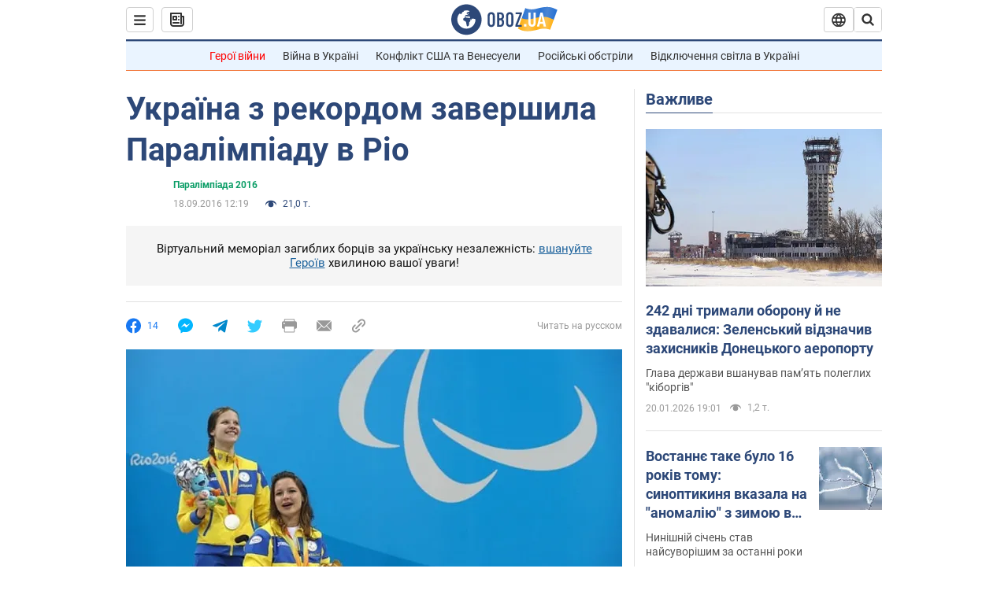

--- FILE ---
content_type: application/x-javascript; charset=utf-8
request_url: https://servicer.idealmedia.io/1418748/1?nocmp=1&sessionId=696ff9fd-02fe0&sessionPage=1&sessionNumberWeek=1&sessionNumber=1&scale_metric_1=64.00&scale_metric_2=256.00&scale_metric_3=100.00&cbuster=1768946173159498614301&pvid=c88c1bbe-b62a-4bde-98ad-84ef64040bbe&implVersion=11&lct=1763555100&mp4=1&ap=1&consentStrLen=0&wlid=3e342144-ec57-4727-844d-315be31d04cc&uniqId=16a55&niet=4g&nisd=false&evt=%5B%7B%22event%22%3A1%2C%22methods%22%3A%5B1%2C2%5D%7D%2C%7B%22event%22%3A2%2C%22methods%22%3A%5B1%2C2%5D%7D%5D&pv=5&jsv=es6&dpr=1&hashCommit=cbd500eb&apt=2016-09-18T12%3A19%3A00&tfre=3285&w=0&h=1&tl=150&tlp=1&sz=0x1&szp=1&szl=1&cxurl=https%3A%2F%2Fnews.obozrevatel.com%2Fukr%2Fsport%2Fparalimpiada-2016%2F83450-ukraina-z-rekordom-zavershila-paralimpiadu-v-rio.htm&ref=&lu=https%3A%2F%2Fnews.obozrevatel.com%2Fukr%2Fsport%2Fparalimpiada-2016%2F83450-ukraina-z-rekordom-zavershila-paralimpiadu-v-rio.htm
body_size: 824
content:
var _mgq=_mgq||[];
_mgq.push(["IdealmediaLoadGoods1418748_16a55",[
["champion.com.ua","11962959","1","Мудрик отримав вердикт щодо свого майбутнього у Челсі","Лондонське Челсі може достроково припинити співпрацю із українським вінгером Михайлом Мудриком","0","","","","7QTThFEf4NNcMkcasWNGMrpmL8r5dK6DZYy8PyYZfKxKLdfngGlto9qxGjRgYmxhJP9NESf5a0MfIieRFDqB_Kldt0JdlZKDYLbkLtP-Q-UOzDd7UKd2AaCpFBSl35SM",{"i":"https://s-img.idealmedia.io/n/11962959/45x45/423x0x1074x1074/aHR0cDovL2ltZ2hvc3RzLmNvbS90LzY4NzA0MS9jMTkwYjBjYTAwNjJmMWZkYTU4NmVkYTUwMzcxOWNkMC5qcGVn.webp?v=1768946173-p4xrKHaFf2CP0iP0EPv2NWZXaP_JJdat-SEExPsLc0o","l":"https://clck.idealmedia.io/pnews/11962959/i/1298901/pp/1/1?h=7QTThFEf4NNcMkcasWNGMrpmL8r5dK6DZYy8PyYZfKxKLdfngGlto9qxGjRgYmxhJP9NESf5a0MfIieRFDqB_Kldt0JdlZKDYLbkLtP-Q-UOzDd7UKd2AaCpFBSl35SM&utm_campaign=obozrevatel.com&utm_source=obozrevatel.com&utm_medium=referral&rid=d652b246-f64a-11f0-8ce7-d404e6f97680&tt=Direct&att=3&afrd=296&iv=11&ct=1&gdprApplies=0&muid=q0kdqY1uMfUd&st=-300&mp4=1&h2=RGCnD2pppFaSHdacZpvmnoTb7XFiyzmF87A5iRFByjtRGCPw-Jj4BtYdULfjGweqJaGSQGEi6nxpFvL8b2o0UA**","adc":[],"sdl":0,"dl":"","category":"Спорт","dbbr":0,"bbrt":0,"type":"e","media-type":"static","clicktrackers":[],"cta":"Читати далі","cdt":"","tri":"d652c1a9-f64a-11f0-8ce7-d404e6f97680","crid":"11962959"}],],
{"awc":{},"dt":"desktop","ts":"","tt":"Direct","isBot":1,"h2":"RGCnD2pppFaSHdacZpvmnoTb7XFiyzmF87A5iRFByjtRGCPw-Jj4BtYdULfjGweqJaGSQGEi6nxpFvL8b2o0UA**","ats":0,"rid":"d652b246-f64a-11f0-8ce7-d404e6f97680","pvid":"c88c1bbe-b62a-4bde-98ad-84ef64040bbe","iv":11,"brid":32,"muidn":"q0kdqY1uMfUd","dnt":2,"cv":2,"afrd":296,"consent":true,"adv_src_id":39175}]);
_mgqp();
